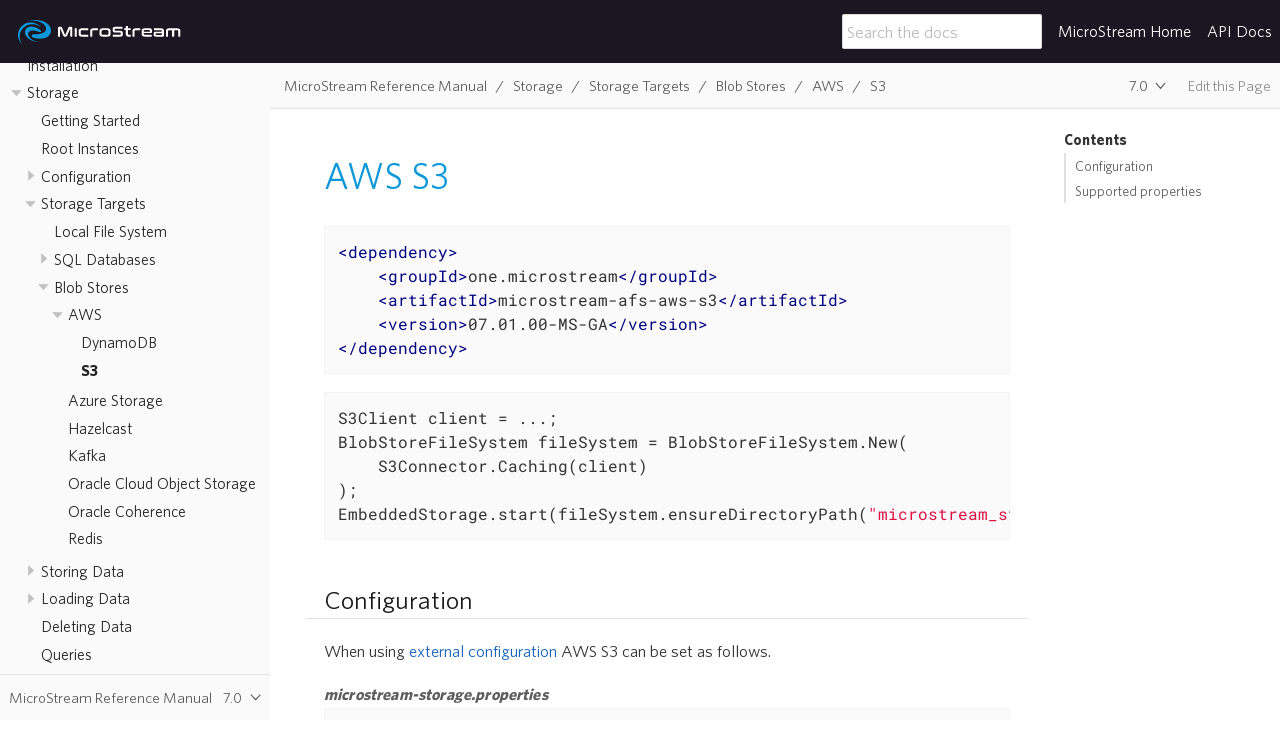

--- FILE ---
content_type: text/html; charset=utf-8
request_url: https://docs.microstream.one/manual/7.0/storage/storage-targets/blob-stores/aws-s3.html
body_size: 12188
content:
<!DOCTYPE html>
<html lang="en">
  <head>
    <meta charset="utf-8">
    <meta name="viewport" content="width=device-width,initial-scale=1">
    <title>AWS S3 :: MicroStream Reference Manual</title>
    <link rel="canonical" href="https://docs.microstream.one/manual/storage/storage-targets/blob-stores/aws-s3.html">
    <link rel="prev" href="aws-dynamodb.html">
    <link rel="next" href="azure-storage.html">
    <meta name="generator" content="Antora 3.0.0">
    <link rel="stylesheet" href="../../../../../_/css/site.css">
  <link rel="icon" type="image/png" sizes="32x32" href="https://www.microstream.one/favicon-32x32.png">
  <link rel="icon" type="image/png" sizes="16x16" href="https://www.microstream.one/favicon-16x16.png">
  <link rel="stylesheet" href="../../../../../_/css/site-extra.css">  </head>
  <body class="article">
<header class="header">
  <nav class="navbar">
    <div class="navbar-brand">
      <a class="navbar-item logo" title="MicroStream" href="https://docs.microstream.one">
      	<svg id="logo" width="163px" height="24px" viewBox="0 0 163 24" version="1.1" xmlns="http://www.w3.org/2000/svg" xmlns:xlink="http://www.w3.org/1999/xlink">
            <g stroke="none" stroke-width="1" fill="none" fill-rule="evenodd">
                <path fill="#0d99d9" d="M14.8961936,14.4016821 C15.3024975,14.2757764 15.8357461,14.293706 15.9517752,14.2992841 C36.1497297,15.2240536 29.2320515,-2.23341004 9.44242242,1.03057585 C37.8893573,-5.76195729 41.0763164,23.4513539 16.2549871,17.9927838 C12.7094294,17.1285766 13.8414205,15.1200618 14.1171411,14.8686488 C14.1171411,14.8686488 14.4005432,14.5546815 14.8961936,14.4016821 Z M20.7174575,8.9235886 C20.7170532,8.9235886 20.7170532,8.92319017 20.7166489,8.9223933 C20.7126061,8.92040112 20.7089676,8.91880738 20.705329,8.91641676 C20.646708,8.88254972 20.6099183,8.86103419 20.6034498,8.85824514 C20.6030455,8.85744827 20.6018327,8.85904201 20.6014284,8.85904201 C4.52149565,-0.316933953 0.171011504,20.8240684 21.6335617,22.3512728 C7.419797,20.3132737 6.17622398,7.27525979 18.9612542,11.2349146 L20.7744613,11.8752008 C21.3271155,12.0517079 21.6711599,12.0927468 21.8082117,12.1035045 C22.3491417,12.1449419 22.8965402,12.0098721 23.0542104,11.5819521 C23.4241289,10.5810814 21.2454505,9.23357164 20.7174575,8.9235886 Z M4.02341959,24 C3.86413228,23.7254777 3.66562956,23.4513539 3.465914,23.1373865 C2.86838445,22.1946875 2.47016617,21.2906367 2.15118726,20.1531026 C1.67292105,18.5816719 1.55365771,16.6970706 1.79218439,15.0084998 C2.2312352,11.8285839 3.66562956,9.51167981 5.81681683,7.47009489 C7.8083125,5.50660337 11.2350111,4.2495385 14.1434195,4.21049179 C16.9721843,4.17144508 19.6816857,5.07430056 21.8724926,6.68477797 C22.1510433,6.88120681 22.471235,7.15572906 22.7097617,7.31350963 C22.5900941,6.88120681 21.4746786,5.89946105 21.11608,5.58509522 C20.5969813,5.11414413 19.840973,4.52525605 19.2026109,4.17144508 C17.3303786,3.11160591 15.3384786,2.5223194 13.306959,2.44422599 L11.8725646,2.44422599 C9.84023642,2.56176454 7.84833647,3.15105106 6.09536748,4.21049179 C2.39011823,6.48755226 0.158478746,10.2193018 0,14.4204086 L0,15.3619123 C0.0396196865,16.1081825 0.119263342,16.9321477 0.318170339,17.7182615 C0.637553526,19.2888954 1.47401405,21.0165129 2.39011823,22.2727809 C2.70828857,22.6652401 3.6256056,23.8039696 4.02341959,24 L4.02341959,24 Z"></path>
                <g class="text" transform="translate(40.000000, 6.000000)" fill="#ffffff">
                    <path d="M118.896546,2.33080948 C119.549054,2.33080948 120.096498,2.38797851 120.540719,2.50419096 C120.983097,2.62040342 121.341608,2.80221968 121.614408,3.04963974 C121.887208,3.29612261 122.078905,3.61476966 122.191343,4.00276931 C122.303781,4.39170616 122.36,4.85843037 122.36,5.40294195 L122.36,10.3082322 C122.36,10.5294107 122.25217,10.64 122.037432,10.64 L120.606154,10.64 C120.391416,10.64 120.284508,10.5294107 120.284508,10.3082322 L120.284508,5.91840042 C120.284508,5.60537655 120.265154,5.34014974 120.225525,5.12365718 C120.187738,4.90716463 120.114008,4.73472034 120.0071,4.60913591 C119.899271,4.48261429 119.748125,4.39170616 119.553663,4.33641152 C119.3592,4.28111689 119.101146,4.25300097 118.7795,4.25300097 L116.207255,4.25300097 L116.207255,10.3082322 C116.207255,10.5294107 116.095739,10.64 115.871785,10.64 L114.439585,10.64 C114.224847,10.64 114.117939,10.5294107 114.117939,10.3082322 L114.117939,4.25300097 L111.634169,4.25300097 C111.321739,4.25300097 111.063685,4.28111689 110.859085,4.33641152 C110.654485,4.39170616 110.491358,4.48261429 110.369704,4.60913591 C110.24805,4.73472034 110.162339,4.90716463 110.113494,5.12365718 C110.065569,5.34014974 110.040685,5.60537655 110.040685,5.91840042 L110.040685,10.3082322 C110.040685,10.5294107 109.932856,10.64 109.71904,10.64 L108.28684,10.64 C108.062886,10.64 107.951369,10.5294107 107.951369,10.3082322 L107.951369,5.40294195 C107.951369,4.85843037 108.009432,4.39170616 108.126478,4.00276931 C108.243523,3.61476966 108.435221,3.29612261 108.703413,3.04963974 C108.971604,2.80221968 109.32735,2.62040342 109.77065,2.50419096 C110.21395,2.38797851 110.766923,2.33080948 111.429569,2.33080948 L118.896546,2.33080948 Z M103.428051,8.97553774 C103.583805,8.97553774 103.693478,8.93804985 103.75707,8.86119968 C103.81974,8.78622391 103.851997,8.6531419 103.851997,8.46101647 L103.851997,7.12832203 L98.5029059,7.12832203 C98.2015356,7.12832203 97.9895627,7.19205144 97.8679087,7.31763587 C97.7462546,7.44415749 97.6854276,7.62784815 97.6854276,7.87058222 L97.6854276,8.18829208 C97.6854276,8.46101647 97.7462546,8.65970228 97.8679087,8.78622391 C97.9895627,8.91274553 98.2015356,8.97553774 98.5029059,8.97553774 L103.428051,8.97553774 Z M102.463113,2.33080948 C103.116543,2.33080948 103.666751,2.38797851 104.115581,2.50419096 C104.563489,2.62040342 104.921078,2.80221968 105.18927,3.04963974 C105.45654,3.29612261 105.648237,3.61476966 105.766205,4.00276931 C105.883251,4.39170616 105.941313,4.85843037 105.941313,5.40294195 L105.941313,9.4291412 C105.941313,9.67187528 105.923802,9.87149828 105.889702,10.027073 C105.856524,10.1845222 105.79754,10.3082322 105.714594,10.3982031 C105.63257,10.4891112 105.521975,10.5528407 105.386497,10.587517 C105.250097,10.6221933 105.074067,10.64 104.860251,10.64 L97.9047735,10.64 C97.4762195,10.64 97.1177088,10.5978261 96.8301628,10.5125412 C96.5426169,10.426319 96.3112899,10.2969858 96.1361819,10.1254787 C95.9610738,9.95490883 95.8366549,9.7318559 95.7638468,9.45913151 C95.690117,9.18734431 95.6541738,8.86401127 95.6541738,8.49100678 L95.6541738,7.76467894 C95.6541738,7.45165507 95.690117,7.1714331 95.7638468,6.92401304 C95.8366549,6.67753017 95.9610738,6.46759799 96.1361819,6.2960909 C96.3112899,6.12458381 96.5426169,5.99618779 96.8301628,5.90996565 C97.1177088,5.8246807 97.4762195,5.78156963 97.9047735,5.78156963 L103.851997,5.78156963 L103.851997,5.49385008 C103.851997,5.2520532 103.827113,5.04493262 103.779189,4.87342553 C103.729421,4.70191844 103.647397,4.56321325 103.530351,4.45730996 C103.413305,4.35140668 103.252943,4.27268211 103.047421,4.22207346 C102.843743,4.17240201 102.580159,4.14709768 102.258513,4.14709768 L96.1500062,4.14709768 C95.9758197,4.14709768 95.887344,4.05618955 95.887344,3.87437329 L95.887344,2.60353387 C95.887344,2.42171761 95.9758197,2.33080948 96.1500062,2.33080948 L102.463113,2.33080948 Z M85.7089562,5.76657447 L91.6276095,5.76657447 C91.7935013,5.76657447 91.8764473,5.68035233 91.8764473,5.50884524 L91.8764473,4.87342553 C91.8764473,4.56040166 91.8128554,4.33828592 91.6856716,4.20707831 C91.5594095,4.07680789 91.3253176,4.01120409 90.9852393,4.01120409 L87.3171857,4.01120409 C86.6840318,4.01120409 86.2563994,4.11429578 86.0379751,4.32141637 C85.8195508,4.52759975 85.7089562,4.87342553 85.7089562,5.35795649 L85.7089562,5.76657447 Z M91.3944392,2.33080948 C91.8902716,2.33080948 92.3022364,2.37392055 92.6284904,2.4592055 C92.9547444,2.54449044 93.2127985,2.68694442 93.4035741,2.88281864 C93.5925065,3.07963005 93.7270633,3.33642209 93.8054011,3.65506914 C93.8828173,3.972779 93.9215254,4.35890425 93.9215254,4.81250771 L93.9215254,6.25016824 C93.9215254,6.57350128 93.854247,6.79842861 93.717847,6.92401304 C93.5805254,7.05053466 93.3713174,7.11332687 93.0893012,7.11332687 L85.7089562,7.11332687 L85.7089562,7.47695939 C85.7089562,7.95118119 85.8195508,8.29419537 86.0379751,8.50693914 C86.2563994,8.71780851 86.6840318,8.82371179 87.3171857,8.82371179 L93.4100255,8.82371179 C93.5860552,8.82371179 93.6736092,8.91461992 93.6736092,9.09643618 L93.6736092,10.3682128 C93.6736092,10.5500291 93.5860552,10.64 93.4100255,10.64 L87.1125858,10.64 C86.4499399,10.64 85.896967,10.5847054 85.4536671,10.4741161 C85.0103671,10.3625896 84.6546212,10.1845222 84.387351,9.93710209 C84.1191591,9.68874483 83.9265402,9.37197217 83.8094943,8.98303532 C83.6924484,8.59409848 83.6343862,8.12831146 83.6343862,7.58286268 L83.6343862,5.40294195 C83.6343862,4.85843037 83.6924484,4.39170616 83.8094943,4.00276931 C83.9265402,3.61476966 84.1191591,3.29612261 84.387351,3.04963974 C84.6546212,2.80221968 85.0103671,2.62040342 85.4536671,2.50419096 C85.896967,2.38797851 86.4499399,2.33080948 87.1125858,2.33080948 L91.3944392,2.33080948 Z M82.0335297,2.33080948 C82.2086378,2.33080948 82.2971134,2.42171761 82.2971134,2.60353387 L82.2971134,3.87437329 C82.2971134,4.05618955 82.2086378,4.14709768 82.0335297,4.14709768 L78.1470518,4.14709768 C77.8355437,4.14709768 77.5774897,4.1752136 77.3719681,4.22957104 C77.1673682,4.28486567 77.0042411,4.376711 76.8825871,4.50229543 C76.7609331,4.62881705 76.6761439,4.80032414 76.627298,5.0168167 C76.578452,5.23424645 76.5535682,5.49947327 76.5535682,5.81155994 L76.5535682,10.3082322 C76.5535682,10.5294107 76.4466601,10.64 76.232844,10.64 L74.8006441,10.64 C74.5757685,10.64 74.4642523,10.5294107 74.4642523,10.3082322 L74.4642523,5.40294195 C74.4642523,4.85843037 74.5223144,4.39170616 74.640282,4.00276931 C74.7573279,3.61476966 74.9490252,3.29612261 75.2162954,3.04963974 C75.4844873,2.80221968 75.8402332,2.62040342 76.2835331,2.50419096 C76.7268331,2.38797851 77.279806,2.33080948 77.9424518,2.33080948 L82.0335297,2.33080948 Z M67.8368721,2.33080948 L67.8368721,0.332705012 C67.8368721,0.110589272 67.9437802,-2.66453526e-15 68.158518,-2.66453526e-15 L69.6045421,-2.66453526e-15 C69.8192799,-2.66453526e-15 69.9271097,0.110589272 69.9271097,0.332705012 L69.9271097,2.33080948 L72.4836877,2.33080948 C72.6597174,2.33080948 72.7472714,2.42171761 72.7472714,2.60353387 L72.7472714,3.84438298 C72.7472714,4.02619924 72.6597174,4.11710737 72.4836877,4.11710737 L69.9271097,4.11710737 L69.9271097,7.62784815 C69.9271097,8.05239848 70.009134,8.36261076 70.1750258,8.55942218 C70.3409177,8.75623359 70.6671717,8.8546393 71.1547095,8.8546393 L72.5712417,8.8546393 C72.7472714,8.8546393 72.8348255,8.94461024 72.8348255,9.12736369 L72.8348255,10.3682128 C72.8348255,10.5500291 72.7472714,10.64 72.5712417,10.64 L70.8035717,10.64 C70.2192637,10.64 69.736334,10.5847054 69.3566259,10.4741161 C68.9769179,10.3625896 68.6727828,10.1863965 68.443299,9.94366247 C68.2147369,9.70186559 68.056218,9.38884172 67.968664,9.00552805 C67.8801883,8.62221439 67.8368721,8.16298776 67.8368721,7.62784815 L67.8368721,4.11710737 L66.4489101,4.11710737 C66.2728804,4.11710737 66.186248,4.02619924 66.186248,3.84438298 L66.186248,2.60353387 C66.186248,2.42171761 66.2728804,2.33080948 66.4489101,2.33080948 L67.8368721,2.33080948 Z M64.187251,0.838791509 C64.3853996,0.838791509 64.4840131,0.940946005 64.4840131,1.14712939 L64.4840131,2.47794944 C64.4840131,2.68225843 64.3853996,2.78535013 64.187251,2.78535013 L57.4142546,2.78535013 C57.1534357,2.78535013 56.9691114,2.85563992 56.86036,2.9952823 C56.7525303,3.13492469 56.6990763,3.32705012 56.6990763,3.5697842 L56.6990763,4.04494319 C56.6990763,4.56883643 56.9322465,4.83031445 57.4013519,4.83031445 L62.4702701,4.83031445 C63.25457,4.83031445 63.8444078,5.03743504 64.2416266,5.45261341 C64.6379239,5.86872897 64.8360725,6.46291201 64.8360725,7.2379741 L64.8360725,8.35886197 C64.8360725,9.03926715 64.642532,9.59033912 64.2545293,10.0102035 C63.8665267,10.4300678 63.2637862,10.64 62.4435431,10.64 L54.9544468,10.64 C54.7470819,10.64 54.6429387,10.5378455 54.6429387,10.3325993 L54.6429387,9.00177927 C54.6429387,8.79653307 54.7470819,8.69437858 54.9544468,8.69437858 L62.0509323,8.69437858 C62.3126728,8.69437858 62.4969971,8.62408879 62.6057485,8.4844464 C62.7135782,8.34480402 62.7679538,8.15267859 62.7679538,7.90994451 L62.7679538,7.33637981 C62.7679538,6.81342376 62.533862,6.55194574 62.0647566,6.55194574 L56.9958384,6.55194574 C56.2115385,6.55194574 55.6207791,6.34388796 55.2244819,5.92870959 C54.8281846,5.51353123 54.630036,4.91841099 54.630036,4.14428609 L54.630036,3.12086673 C54.630036,2.43952435 54.8235765,1.88938959 55.2115792,1.46952524 C55.5986602,1.04966088 56.2023223,0.838791509 57.0225654,0.838791509 L64.187251,0.838791509 Z M43.604678,7.204235 C43.604678,7.52756804 43.6295618,7.79466925 43.6774861,8.00741302 C43.726332,8.21828239 43.8120428,8.38697789 43.9336969,8.51349952 C44.0553509,8.64002114 44.2184779,8.73092927 44.4230779,8.78622391 C44.6276779,8.84151854 44.8857319,8.86963446 45.19724,8.86963446 L48.9233557,8.86963446 C49.2450016,8.86963446 49.5085853,8.84151854 49.7122637,8.78622391 C49.9177853,8.73092927 50.0809123,8.64002114 50.2016447,8.51349952 C50.3242204,8.38697789 50.4099312,8.21828239 50.4578555,8.00741302 C50.5067014,7.79466925 50.5315852,7.52756804 50.5315852,7.204235 L50.5315852,5.76657447 C50.5315852,5.4535506 50.5067014,5.19113538 50.4578555,4.97932881 C50.4099312,4.76752224 50.3242204,4.59507795 50.2016447,4.46480754 C50.0809123,4.33359993 49.9177853,4.2426918 49.7122637,4.19208315 C49.5085853,4.1414745 49.2450016,4.11710737 48.9233557,4.11710737 L45.19724,4.11710737 C44.8857319,4.11710737 44.6276779,4.1414745 44.4230779,4.19208315 C44.2184779,4.2426918 44.0553509,4.33359993 43.9336969,4.46480754 C43.8120428,4.59507795 43.726332,4.76752224 43.6774861,4.97932881 C43.6295618,5.19113538 43.604678,5.4535506 43.604678,5.76657447 L43.604678,7.204235 Z M49.1279557,2.33080948 C49.7804637,2.33080948 50.3315933,2.38797851 50.7795014,2.50419096 C51.2274094,2.62040342 51.5859202,2.80221968 51.854112,3.04963974 C52.1213823,3.29612261 52.3140012,3.61476966 52.4301255,4.00276931 C52.548093,4.39170616 52.6061552,4.85843037 52.6061552,5.40294195 L52.6061552,7.58286268 C52.6061552,8.12831146 52.548093,8.59409848 52.4301255,8.98303532 C52.3140012,9.37197217 52.1213823,9.68874483 51.854112,9.93710209 C51.5859202,10.1845222 51.2274094,10.3625896 50.7795014,10.4741161 C50.3315933,10.5847054 49.7804637,10.64 49.1279557,10.64 L44.9935616,10.64 C44.3299941,10.64 43.7779428,10.5847054 43.3337213,10.4741161 C42.8904213,10.3625896 42.5355971,10.1845222 42.2674052,9.93710209 C41.9992134,9.68874483 41.8075161,9.37197217 41.6904702,8.98303532 C41.5734242,8.59409848 41.5153621,8.12831146 41.5153621,7.58286268 L41.5153621,5.40294195 C41.5153621,4.85843037 41.5734242,4.39170616 41.6904702,4.00276931 C41.8075161,3.61476966 41.9992134,3.29612261 42.2674052,3.04963974 C42.5355971,2.80221968 42.8904213,2.62040342 43.3337213,2.50419096 C43.7779428,2.38797851 44.3299941,2.33080948 44.9935616,2.33080948 L49.1279557,2.33080948 Z M39.7246515,2.33080948 C39.898838,2.33080948 39.9882352,2.42171761 39.9882352,2.60353387 L39.9882352,3.87437329 C39.9882352,4.05618955 39.898838,4.14709768 39.7246515,4.14709768 L35.837252,4.14709768 C35.5257439,4.14709768 35.2676899,4.1752136 35.0621683,4.22957104 C34.85849,4.28486567 34.695363,4.376711 34.5737089,4.50229543 C34.4511333,4.62881705 34.3663441,4.80032414 34.3174982,5.0168167 C34.2686522,5.23424645 34.2446901,5.49947327 34.2446901,5.81155994 L34.2446901,10.3082322 C34.2446901,10.5294107 34.137782,10.64 33.9239658,10.64 L32.4908443,10.64 C32.2668903,10.64 32.1553741,10.5294107 32.1553741,10.3082322 L32.1553741,5.40294195 C32.1553741,4.85843037 32.2134363,4.39170616 32.3304822,4.00276931 C32.4475281,3.61476966 32.640147,3.29612261 32.9074173,3.04963974 C33.1756091,2.80221968 33.531355,2.62040342 33.974655,2.50419096 C34.4179549,2.38797851 34.9709278,2.33080948 35.632652,2.33080948 L39.7246515,2.33080948 Z M30.0577636,2.33080948 C30.2328717,2.33080948 30.3204257,2.42171761 30.3204257,2.60353387 L30.3204257,3.87437329 C30.3204257,4.05618955 30.2328717,4.14709768 30.0577636,4.14709768 L24.3879481,4.14709768 C24.0663022,4.14709768 23.8027185,4.1752136 23.5990401,4.22957104 C23.3944401,4.28486567 23.2331564,4.376711 23.1161104,4.50229543 C22.9990645,4.62881705 22.9170402,4.80032414 22.8681943,5.0168167 C22.8193483,5.23424645 22.7953862,5.49947327 22.7953862,5.81155994 L22.7953862,7.15924954 C22.7953862,7.48164538 22.8193483,7.74968378 22.8681943,7.96149035 C22.9170402,8.17329693 22.9990645,8.34292962 23.1161104,8.46851405 C23.2331564,8.59409848 23.3944401,8.68500661 23.5990401,8.74030124 C23.8027185,8.79653307 24.0663022,8.82371179 24.3879481,8.82371179 L30.0577636,8.82371179 C30.2328717,8.82371179 30.3204257,8.91461992 30.3204257,9.09643618 L30.3204257,10.3682128 C30.3204257,10.5500291 30.2328717,10.64 30.0577636,10.64 L24.1833481,10.64 C23.5207023,10.64 22.9677294,10.5847054 22.5244294,10.4741161 C22.0811295,10.3625896 21.7253836,10.1845222 21.4581134,9.93710209 C21.1899215,9.68874483 20.9982242,9.37197217 20.8811783,8.98303532 C20.7641324,8.59409848 20.7051486,8.12831146 20.7051486,7.58286268 L20.7051486,5.40294195 C20.7051486,4.85843037 20.7641324,4.39170616 20.8811783,4.00276931 C20.9982242,3.61476966 21.1899215,3.29612261 21.4581134,3.04963974 C21.7253836,2.80221968 22.0811295,2.62040342 22.5244294,2.50419096 C22.9677294,2.38797851 23.5207023,2.33080948 24.1833481,2.33080948 L30.0577636,2.33080948 Z M18.3891138,2.33080948 C18.6038516,2.33080948 18.7107597,2.44608474 18.7107597,2.67850965 L18.7107597,10.3082322 C18.7107597,10.5294107 18.6038516,10.64 18.3891138,10.64 L16.956914,10.64 C16.7421762,10.64 16.6352681,10.5294107 16.6352681,10.3082322 L16.6352681,2.67850965 C16.6352681,2.44608474 16.7421762,2.33080948 16.956914,2.33080948 L18.3891138,2.33080948 Z M2.67638883,0.838791509 C2.87453746,0.838791509 3.04595906,0.852849467 3.18973201,0.881902581 C3.33350496,0.9090813 3.46068873,0.962501541 3.56851845,1.0421633 C3.67634816,1.12182507 3.77311842,1.22866555 3.85882922,1.36455915 C3.94454002,1.49857835 4.03209406,1.67945741 4.12241297,1.90344755 L6.93520178,8.62408879 C6.9702234,8.70843654 7.03381528,8.74967321 7.12413419,8.74967321 L7.28541795,8.74967321 C7.37573686,8.74967321 7.43932874,8.70843654 7.47435036,8.62408879 L10.2871392,1.90344755 C10.3765365,1.67945741 10.4650121,1.49857835 10.5507229,1.36455915 C10.6364337,1.22866555 10.733204,1.12182507 10.8410337,1.0421633 C10.9488634,0.962501541 11.0723607,0.9090813 11.2124472,0.881902581 C11.3525336,0.852849467 11.5211904,0.838791509 11.719339,0.838791509 L13.1662847,0.838791509 C13.6344685,0.838791509 13.949663,0.948443583 14.1118684,1.16868493 C14.2740738,1.38705188 14.3551765,1.76286796 14.3551765,2.29519598 L14.3551765,10.3325993 C14.3551765,10.5378455 14.2519549,10.64 14.04459,10.64 L12.6667659,10.64 C12.4676956,10.64 12.3681605,10.5378455 12.3681605,10.3325993 L12.3681605,3.02339822 C12.3681605,2.9296785 12.3322173,2.88281864 12.2594092,2.88281864 L12.1386768,2.88281864 C12.0483579,2.88281864 11.9902957,2.92124372 11.9635687,2.9952823 L9.23188256,9.26888047 C9.12405284,9.52098652 9.01437989,9.73279309 8.90102044,9.90523738 C8.78858262,10.0786189 8.66692858,10.2201356 8.53605833,10.3325993 C8.40518808,10.445063 8.25772864,10.5237875 8.08999352,10.5706474 C7.92318003,10.6175073 7.72687465,10.64 7.50199901,10.64 L6.85409909,10.64 C6.62830182,10.64 6.43199644,10.6175073 6.26518295,10.5706474 C6.09836946,10.5237875 5.9499884,10.445063 5.81911815,10.3325993 C5.68916952,10.2201356 5.56659386,10.0786189 5.45415603,9.90523738 C5.34171821,9.73279309 5.23112363,9.52098652 5.12237229,9.26888047 L2.39252941,2.9952823 C2.36488077,2.92124372 2.30681861,2.88281864 2.21649971,2.88281864 L2.09484567,2.88281864 C2.02295919,2.88281864 1.98701595,2.9296785 1.98701595,3.02339822 L1.98701595,10.3325993 C1.98701595,10.5378455 1.88748083,10.64 1.68933221,10.64 L0.310586445,10.64 C0.103221608,10.64 -4.17443857e-14,10.5378455 -4.17443857e-14,10.3325993 L-4.17443857e-14,2.29519598 C-4.17443857e-14,1.76286796 0.081102692,1.38705188 0.243308076,1.16868493 C0.40551346,0.948443583 0.72531612,0.838791509 1.20271606,0.838791509 L2.67638883,0.838791509 L2.67638883,0.838791509 Z" id="Fill-2-Copy"></path>
                </g>
            </g>
        </svg>
      </a>
      <div class="navbar-item search hide-for-print">
        <div id="search-field" class="field">
          <input id="search-input" type="text" placeholder="Search the docs">
        </div>
      </div>
      <button class="navbar-burger" data-target="topbar-nav">
        <span></span>
        <span></span>
        <span></span>
      </button>
    </div>
    <div id="topbar-nav" class="navbar-menu">
      <div class="navbar-end">
        <a class="navbar-item" href="https://microstream.one/">MicroStream Home</a>
        <a class="navbar-item" href="https://docs.microstream.one/api/">API Docs</a>
      </div>
    </div>
  </nav>
</header>
<div class="body">
<div class="nav-container" data-component="manual" data-version="7.0">
  <aside class="nav">
    <div class="panels">
<div class="nav-panel-menu is-active" data-panel="menu">
  <nav class="nav-menu">
    <button class="nav-menu-toggle" aria-label="Toggle expand/collapse all" style="display: none"></button>
    <h3 class="title"><a href="../../../intro/welcome.html">MicroStream Reference Manual</a></h3>
<ul class="nav-list">
  <li class="nav-item" data-depth="0">
<ul class="nav-list">
  <li class="nav-item" data-depth="1">
    <a class="nav-link" href="../../../intro/welcome.html">Welcome</a>
  </li>
  <li class="nav-item" data-depth="1">
    <a class="nav-link" href="../../../intro/system-requirements.html">System Requirements</a>
  </li>
  <li class="nav-item" data-depth="1">
    <a class="nav-link" href="../../../intro/changelog.html">Changelog</a>
  </li>
  <li class="nav-item" data-depth="1">
    <a class="nav-link" href="../../../intro/installation.html">Installation</a>
  </li>
  <li class="nav-item" data-depth="1">
    <button class="nav-item-toggle"></button>
    <a class="nav-link" href="../../index.html">Storage</a>
<ul class="nav-list">
  <li class="nav-item" data-depth="2">
    <a class="nav-link" href="../../getting-started.html">Getting Started</a>
  </li>
  <li class="nav-item" data-depth="2">
    <a class="nav-link" href="../../root-instances.html">Root Instances</a>
  </li>
  <li class="nav-item" data-depth="2">
    <button class="nav-item-toggle"></button>
    <a class="nav-link" href="../../configuration/index.html">Configuration</a>
<ul class="nav-list">
  <li class="nav-item" data-depth="3">
    <a class="nav-link" href="../../configuration/properties.html">Properties</a>
  </li>
  <li class="nav-item" data-depth="3">
    <a class="nav-link" href="../../configuration/storage-files-and-directories.html">Storage Files and Directories</a>
  </li>
  <li class="nav-item" data-depth="3">
    <a class="nav-link" href="../../configuration/using-channels.html">Using Channels</a>
  </li>
  <li class="nav-item" data-depth="3">
    <a class="nav-link" href="../../configuration/housekeeping.html">Houskeeping</a>
  </li>
  <li class="nav-item" data-depth="3">
    <button class="nav-item-toggle"></button>
    <span class="nav-text">Backup</span>
<ul class="nav-list">
  <li class="nav-item" data-depth="4">
    <a class="nav-link" href="../../configuration/backup/continuous-backup.html">Continous Backup</a>
  </li>
  <li class="nav-item" data-depth="4">
    <a class="nav-link" href="../../configuration/backup/full-backup.html">Full Backup</a>
  </li>
</ul>
  </li>
  <li class="nav-item" data-depth="3">
    <a class="nav-link" href="../../configuration/lock-file.html">Lock File</a>
  </li>
</ul>
  </li>
  <li class="nav-item" data-depth="2">
    <button class="nav-item-toggle"></button>
    <a class="nav-link" href="../index.html">Storage Targets</a>
<ul class="nav-list">
  <li class="nav-item" data-depth="3">
    <a class="nav-link" href="../local-file-system.html">Local File System</a>
  </li>
  <li class="nav-item" data-depth="3">
    <button class="nav-item-toggle"></button>
    <span class="nav-text">SQL Databases</span>
<ul class="nav-list">
  <li class="nav-item" data-depth="4">
    <a class="nav-link" href="../sql-databases/mariadb.html">MariaDB</a>
  </li>
  <li class="nav-item" data-depth="4">
    <a class="nav-link" href="../sql-databases/oracle.html">Oracle</a>
  </li>
  <li class="nav-item" data-depth="4">
    <a class="nav-link" href="../sql-databases/postgresql.html">Postgres</a>
  </li>
  <li class="nav-item" data-depth="4">
    <a class="nav-link" href="../sql-databases/sqlite.html">Sqlite</a>
  </li>
</ul>
  </li>
  <li class="nav-item" data-depth="3">
    <button class="nav-item-toggle"></button>
    <span class="nav-text">Blob Stores</span>
<ul class="nav-list">
  <li class="nav-item" data-depth="4">
    <button class="nav-item-toggle"></button>
    <span class="nav-text">AWS</span>
<ul class="nav-list">
  <li class="nav-item" data-depth="5">
    <a class="nav-link" href="aws-dynamodb.html">DynamoDB</a>
  </li>
  <li class="nav-item is-current-page" data-depth="5">
    <a class="nav-link" href="aws-s3.html">S3</a>
  </li>
</ul>
  </li>
  <li class="nav-item" data-depth="4">
    <a class="nav-link" href="azure-storage.html">Azure Storage</a>
  </li>
  <li class="nav-item" data-depth="4">
    <a class="nav-link" href="hazelcast.html">Hazelcast</a>
  </li>
  <li class="nav-item" data-depth="4">
    <a class="nav-link" href="kafka.html">Kafka</a>
  </li>
  <li class="nav-item" data-depth="4">
    <a class="nav-link" href="oracle-cloud-object-storage.html">Oracle Cloud Object Storage</a>
  </li>
  <li class="nav-item" data-depth="4">
    <a class="nav-link" href="oracle-coherence.html">Oracle Coherence</a>
  </li>
  <li class="nav-item" data-depth="4">
    <a class="nav-link" href="redis.html">Redis</a>
  </li>
</ul>
  </li>
</ul>
  </li>
  <li class="nav-item" data-depth="2">
    <button class="nav-item-toggle"></button>
    <a class="nav-link" href="../../storing-data/index.html">Storing Data</a>
<ul class="nav-list">
  <li class="nav-item" data-depth="3">
    <a class="nav-link" href="../../storing-data/transactions.html">Convenience Methods and Explicit Storing (Transactions)</a>
  </li>
  <li class="nav-item" data-depth="3">
    <a class="nav-link" href="../../storing-data/lazy-eager-full.html">Lazy and Eager Storing</a>
  </li>
  <li class="nav-item" data-depth="3">
    <a class="nav-link" href="../../storing-data/transient-fields.html">Transient Fields</a>
  </li>
  <li class="nav-item" data-depth="3">
    <a class="nav-link" href="../../storing-data/best-practice.html">Best Practice</a>
  </li>
  <li class="nav-item" data-depth="3">
    <a class="nav-link" href="../../storing-data/deep-copy.html">Deep Copy Utility</a>
  </li>
</ul>
  </li>
  <li class="nav-item" data-depth="2">
    <button class="nav-item-toggle"></button>
    <a class="nav-link" href="../../loading-data/index.html">Loading Data</a>
<ul class="nav-list">
  <li class="nav-item" data-depth="3">
    <a class="nav-link" href="../../loading-data/lazy-loading/index.html">Lazy Loading</a>
  </li>
  <li class="nav-item" data-depth="3">
    <a class="nav-link" href="../../loading-data/lazy-loading/touched-timestamp-null-safe-variant.html">Touched Timestamp, Null-Safe Variant</a>
  </li>
  <li class="nav-item" data-depth="3">
    <a class="nav-link" href="../../loading-data/lazy-loading/clearing-lazy-references.html">Clearing Lazy References</a>
  </li>
</ul>
  </li>
  <li class="nav-item" data-depth="2">
    <a class="nav-link" href="../../deleting-data.html">Deleting Data</a>
  </li>
  <li class="nav-item" data-depth="2">
    <a class="nav-link" href="../../queries.html">Queries</a>
  </li>
  <li class="nav-item" data-depth="2">
    <a class="nav-link" href="../../application-life-cycle.html">Application Life-Cycle</a>
  </li>
  <li class="nav-item" data-depth="2">
    <button class="nav-item-toggle"></button>
    <a class="nav-link" href="../../legacy-type-mapping/index.html">Legacy Type Mapping</a>
<ul class="nav-list">
  <li class="nav-item" data-depth="3">
    <a class="nav-link" href="../../legacy-type-mapping/user-interaction.html">User Interaction</a>
  </li>
</ul>
  </li>
  <li class="nav-item" data-depth="2">
    <a class="nav-link" href="../../import-export.html">Import / Export</a>
  </li>
  <li class="nav-item" data-depth="2">
    <a class="nav-link" href="../../housekeeping.html">Housekeeping</a>
  </li>
  <li class="nav-item" data-depth="2">
    <button class="nav-item-toggle"></button>
    <span class="nav-text">Customizing</span>
<ul class="nav-list">
  <li class="nav-item" data-depth="3">
    <a class="nav-link" href="../../customizing/custom-type-handler.html">Custom Type Handler</a>
  </li>
  <li class="nav-item" data-depth="3">
    <a class="nav-link" href="../../customizing/custom-legacy-type-handler.html">Custom Legacy Type Handler</a>
  </li>
  <li class="nav-item" data-depth="3">
    <a class="nav-link" href="../../customizing/custom-class-loader.html">Custom Class Loader</a>
  </li>
  <li class="nav-item" data-depth="3">
    <a class="nav-link" href="../../customizing/custom-storing-behavior.html">Custom Storing Behavior</a>
  </li>
  <li class="nav-item" data-depth="3">
    <a class="nav-link" href="../../customizing/optional-storage-manager-reference-in-entities.html">Optional Storage Manager Reference in Entities</a>
  </li>
</ul>
  </li>
  <li class="nav-item" data-depth="2">
    <button class="nav-item-toggle"></button>
    <a class="nav-link" href="../../rest-interface/index.html">REST Interface</a>
<ul class="nav-list">
  <li class="nav-item" data-depth="3">
    <a class="nav-link" href="../../rest-interface/setup.html">Setup</a>
  </li>
  <li class="nav-item" data-depth="3">
    <a class="nav-link" href="../../rest-interface/rest-api.html">REST API</a>
  </li>
  <li class="nav-item" data-depth="3">
    <a class="nav-link" href="../../rest-interface/client-gui.html">Client GUI</a>
  </li>
</ul>
  </li>
  <li class="nav-item" data-depth="2">
    <button class="nav-item-toggle"></button>
    <span class="nav-text">FAQ</span>
<ul class="nav-list">
  <li class="nav-item" data-depth="3">
    <a class="nav-link" href="../../faq/data-model.html">Data Model</a>
  </li>
  <li class="nav-item" data-depth="3">
    <a class="nav-link" href="../../faq/data-management.html">Data Management</a>
  </li>
  <li class="nav-item" data-depth="3">
    <a class="nav-link" href="../../faq/file-storage.html">File Storage</a>
  </li>
  <li class="nav-item" data-depth="3">
    <a class="nav-link" href="../../faq/java-features.html">Java Features</a>
  </li>
  <li class="nav-item" data-depth="3">
    <a class="nav-link" href="../../faq/miscellaneous.html">Miscellaneous</a>
  </li>
</ul>
  </li>
  <li class="nav-item" data-depth="2">
    <button class="nav-item-toggle"></button>
    <span class="nav-text">Addendum</span>
<ul class="nav-list">
  <li class="nav-item" data-depth="3">
    <a class="nav-link" href="../../addendum/supported-java-features.html">Supported Java Features</a>
  </li>
  <li class="nav-item" data-depth="3">
    <a class="nav-link" href="../../addendum/specialized-type-handlers.html">Specialized Type Handlers</a>
  </li>
  <li class="nav-item" data-depth="3">
    <a class="nav-link" href="../../addendum/examples-and-demo-projects.html">Examples and Demo Projects</a>
  </li>
</ul>
  </li>
</ul>
  </li>
  <li class="nav-item" data-depth="1">
    <a class="nav-link" href="../../../serializer/index.html">Serializer</a>
  </li>
  <li class="nav-item" data-depth="1">
    <button class="nav-item-toggle"></button>
    <a class="nav-link" href="../../../cache/index.html">Cache</a>
<ul class="nav-list">
  <li class="nav-item" data-depth="2">
    <a class="nav-link" href="../../../cache/getting-started.html">Getting Started</a>
  </li>
  <li class="nav-item" data-depth="2">
    <button class="nav-item-toggle"></button>
    <a class="nav-link" href="../../../cache/configuration/index.html">Configuration</a>
<ul class="nav-list">
  <li class="nav-item" data-depth="3">
    <a class="nav-link" href="../../../cache/configuration/properties.html">Properties</a>
  </li>
  <li class="nav-item" data-depth="3">
    <a class="nav-link" href="../../../cache/configuration/storage.html">Storage</a>
  </li>
</ul>
  </li>
  <li class="nav-item" data-depth="2">
    <button class="nav-item-toggle"></button>
    <span class="nav-text">Use Cases</span>
<ul class="nav-list">
  <li class="nav-item" data-depth="3">
    <a class="nav-link" href="../../../cache/use-cases/hibernate-second-level-cache.html">Hibernate Second Level Cache</a>
  </li>
  <li class="nav-item" data-depth="3">
    <a class="nav-link" href="../../../cache/use-cases/spring-cache.html">Spring Cache</a>
  </li>
</ul>
  </li>
</ul>
  </li>
  <li class="nav-item" data-depth="1">
    <a class="nav-link" href="../../../communication/index.html">Communication</a>
  </li>
  <li class="nav-item" data-depth="1">
    <button class="nav-item-toggle"></button>
    <span class="nav-text">Miscellaneous</span>
<ul class="nav-list">
  <li class="nav-item" data-depth="2">
    <a class="nav-link" href="../../../misc/logging/index.html">Logging</a>
  </li>
  <li class="nav-item" data-depth="2">
    <button class="nav-item-toggle"></button>
    <a class="nav-link" href="../../../misc/integrations/index.html">Integrations</a>
<ul class="nav-list">
  <li class="nav-item" data-depth="3">
    <a class="nav-link" href="../../../misc/integrations/helidon.html">Helidon</a>
  </li>
  <li class="nav-item" data-depth="3">
    <a class="nav-link" href="../../../misc/integrations/spring-boot.html">Spring-Boot</a>
  </li>
  <li class="nav-item" data-depth="3">
    <a class="nav-link" href="../../../misc/integrations/cdi.html">CDI</a>
  </li>
</ul>
  </li>
  <li class="nav-item" data-depth="2">
    <button class="nav-item-toggle"></button>
    <a class="nav-link" href="../../../misc/layered-entities/index.html">Layered Entities</a>
<ul class="nav-list">
  <li class="nav-item" data-depth="3">
    <a class="nav-link" href="../../../misc/layered-entities/configuration.html">Configuration</a>
  </li>
  <li class="nav-item" data-depth="3">
    <a class="nav-link" href="../../../misc/layered-entities/defining-entities.html">Defining Entities</a>
  </li>
  <li class="nav-item" data-depth="3">
    <a class="nav-link" href="../../../misc/layered-entities/creating-entities.html">Creating Entities</a>
  </li>
  <li class="nav-item" data-depth="3">
    <a class="nav-link" href="../../../misc/layered-entities/updating-entities.html">Updating Entities</a>
  </li>
  <li class="nav-item" data-depth="3">
    <a class="nav-link" href="../../../misc/layered-entities/versioning.html">Versioning</a>
  </li>
  <li class="nav-item" data-depth="3">
    <a class="nav-link" href="../../../misc/layered-entities/logging.html">Logging</a>
  </li>
  <li class="nav-item" data-depth="3">
    <a class="nav-link" href="../../../misc/layered-entities/multiple-layers.html">Multiple Layers</a>
  </li>
</ul>
  </li>
  <li class="nav-item" data-depth="2">
    <button class="nav-item-toggle"></button>
    <a class="nav-link" href="../../../misc/wrapping/index.html">Wrapping</a>
<ul class="nav-list">
  <li class="nav-item" data-depth="3">
    <a class="nav-link" href="../../../misc/wrapping/configuration.html">Configuration</a>
  </li>
  <li class="nav-item" data-depth="3">
    <a class="nav-link" href="../../../misc/wrapping/usage.html">Usage</a>
  </li>
</ul>
  </li>
</ul>
  </li>
</ul>
  </li>
</ul>
  </nav>
</div>
<div class="nav-panel-explore" data-panel="explore">
  <div class="context">
    <span class="title">MicroStream Reference Manual</span>
    <span class="version">7.0</span>
  </div>
  <ul class="components">
    <li class="component is-current">
      <div class="title"><a href="../../../../intro/welcome.html">MicroStream Reference Manual</a></div>
      <ul class="versions">
        <li class="version is-latest">
          <a href="../../../../intro/welcome.html">8.0</a>
        </li>
        <li class="version is-current">
          <a href="../../../intro/welcome.html">7.0</a>
        </li>
        <li class="version">
          <a href="../../../../6.0/intro/welcome.html">6.0</a>
        </li>
        <li class="version">
          <a href="../../../../5.0/intro/welcome.html">5.0</a>
        </li>
      </ul>
    </li>
  </ul>
</div>
    </div>
  </aside>
</div>
<main class="article">
<div class="toolbar" role="navigation">
<button class="nav-toggle"></button>
<nav class="breadcrumbs" aria-label="breadcrumbs">
  <ul>
    <li><a href="../../../intro/welcome.html">MicroStream Reference Manual</a></li>
    <li><a href="../../index.html">Storage</a></li>
    <li><a href="../index.html">Storage Targets</a></li>
    <li>Blob Stores</li>
    <li>AWS</li>
    <li><a href="aws-s3.html">S3</a></li>
  </ul>
</nav>
<div class="page-versions">
  <button class="version-menu-toggle" title="Show other versions of page">7.0</button>
  <div class="version-menu">
    <a class="version" href="../../../../storage/storage-targets/blob-stores/aws-s3.html">8.0</a>
    <a class="version is-current" href="aws-s3.html">7.0</a>
    <a class="version" href="../../../../6.0/storage/storage-targets/blob-stores/aws-s3.html">6.0</a>
    <a class="version" href="../../../../5.0/storage/storage-targets/blob-stores/aws-s3.html">5.0</a>
  </div>
</div>
<div class="edit-this-page"><a href="https://github.com/microstream-one/microstream/edit/release/7x/docs/modules/storage/pages/storage-targets/blob-stores/aws-s3.adoc">Edit this Page</a></div>
</div>
  <div class="content">
<aside class="toc sidebar" data-title="Contents" data-levels="2">
  <div class="toc-menu"></div>
</aside>
<article class="doc">
<h1 class="page">AWS S3</h1>
<div id="preamble">
<div class="sectionbody">
<div class="listingblock">
<div class="content">
<pre class="highlightjs highlight"><code class="language-xml hljs" data-lang="xml">&lt;dependency&gt;
	&lt;groupId&gt;one.microstream&lt;/groupId&gt;
	&lt;artifactId&gt;microstream-afs-aws-s3&lt;/artifactId&gt;
	&lt;version&gt;07.01.00-MS-GA&lt;/version&gt;
&lt;/dependency&gt;</code></pre>
</div>
</div>
<div class="listingblock">
<div class="content">
<pre class="highlightjs highlight"><code class="language-java hljs" data-lang="java">S3Client client = ...;
BlobStoreFileSystem fileSystem = BlobStoreFileSystem.New(
	S3Connector.Caching(client)
);
EmbeddedStorage.start(fileSystem.ensureDirectoryPath("microstream_storage"));</code></pre>
</div>
</div>
</div>
</div>
<div class="sect1">
<h2 id="_configuration"><a class="anchor" href="#_configuration"></a>Configuration</h2>
<div class="sectionbody">
<div class="paragraph">
<p>When using <a href="../../configuration/index.html#external-configuration" class="xref page">external configuration</a> AWS S3 can be set as follows.</p>
</div>
<div class="listingblock">
<div class="title">microstream-storage.properties</div>
<div class="content">
<pre class="highlightjs highlight"><code class="language-text hljs" data-lang="text">storage-filesystem.aws.s3.credentials.type=static
storage-filesystem.aws.s3.credentials.access-key-id=my-access-key-id
storage-filesystem.aws.s3.credentials.secret-acces-key=my-secret-access-key
storage-filesystem.aws.s3.credentials.region=us-east-1</code></pre>
</div>
</div>
</div>
</div>
<div class="sect1">
<h2 id="_supported_properties"><a class="anchor" href="#_supported_properties"></a>Supported properties</h2>
<div class="sectionbody">
<table class="tableblock frame-all grid-all stretch">
<colgroup>
<col style="width: 33.3333%;">
<col style="width: 66.6667%;">
</colgroup>
<thead>
<tr>
<th class="tableblock halign-left valign-top">Property</th>
<th class="tableblock halign-left valign-top">Description</th>
</tr>
</thead>
<tbody>
<tr>
<td class="tableblock halign-left valign-top"><p class="tableblock">endpoint-override</p></td>
<td class="tableblock halign-left valign-top"><div class="content"><div class="paragraph">
<p>The endpoint with which the SDK should communicate.</p>
</div></div></td>
</tr>
<tr>
<td class="tableblock halign-left valign-top"><p class="tableblock">region</p></td>
<td class="tableblock halign-left valign-top"><div class="content"><div class="paragraph">
<p>Configure the region with which the SDK should communicate.
If this is not specified, the SDK will attempt to identify the endpoint automatically using the following logic:</p>
</div>
<div class="olist arabic">
<ol class="arabic">
<li>
<p>Check the 'aws.region' system property for the region.</p>
</li>
<li>
<p>Check the 'AWS_REGION' environment variable for the region.</p>
</li>
<li>
<p>Check the {user.home}/.aws/credentials and {user.home}/.aws/config files for the region.</p>
</li>
<li>
<p>If running in EC2, check the EC2 metadata service for the region.</p>
</li>
</ol>
</div></div></td>
</tr>
<tr>
<td class="tableblock halign-left valign-top"><p class="tableblock">credentials.type</p></td>
<td class="tableblock halign-left valign-top"><div class="content"><div class="paragraph">
<p>The type of the credentials provider. Supported values are:</p>
</div>
<div class="ulist">
<ul>
<li>
<p>"environment-variables"
Credentials will be loaded from the AWS_ACCESS_KEY_ID, AWS_SECRET_ACCESS_KEY and AWS_SESSION_TOKEN environment variables.</p>
</li>
<li>
<p>"system-properties"
Credentials will be loaded from the aws.accessKeyId, aws.secretAccessKey and aws.sessionToken system properties.</p>
</li>
<li>
<p>"static"
Credentials will be loaded from the credentials.access-key-id and credentials.secret-access-key properties.</p>
</li>
<li>
<p>"default"
Credentials provider chain that looks for credentials in this order:</p>
<div class="olist arabic">
<ol class="arabic">
<li>
<p>Java System Properties - aws.accessKeyId and aws.secretKey</p>
</li>
<li>
<p>Environment Variables - AWS_ACCESS_KEY_ID and AWS_SECRET_ACCESS_KEY</p>
</li>
<li>
<p>Credential profiles file at the default location (~/.aws/credentials) shared by all AWS SDKs and the AWS CLI</p>
</li>
<li>
<p>Credentials delivered through the Amazon EC2 container service if AWS_CONTAINER_CREDENTIALS_RELATIVE_URI" environment variable is set and security manager has permission to access the variable,</p>
</li>
<li>
<p>Instance profile credentials delivered through the Amazon EC2 metadata service</p>
</li>
</ol>
</div>
</li>
</ul>
</div></div></td>
</tr>
<tr>
<td class="tableblock halign-left valign-top"><p class="tableblock">credentials.access-key-id</p></td>
<td class="tableblock halign-left valign-top"><div class="content"><div class="paragraph">
<p>The access key id, used when "credentials.type" is "static".</p>
</div></div></td>
</tr>
<tr>
<td class="tableblock halign-left valign-top"><p class="tableblock">credentials.secret-access-key</p></td>
<td class="tableblock halign-left valign-top"><div class="content"><div class="paragraph">
<p>The secret access key, used when "credentials.type" is "static".</p>
</div></div></td>
</tr>
</tbody>
</table>
</div>
</div>
<nav class="pagination">
  <span class="prev"><a href="aws-dynamodb.html">DynamoDB</a></span>
  <span class="next"><a href="azure-storage.html">Azure Storage</a></span>
</nav>
</article>
  </div>
</main>
</div>
<footer class="footer">
© 2023 MicroStream Software. All rights reserved.
&nbsp;
&nbsp;
&nbsp;
<a href="https://microstream.one/imprint/">Imprint</a>
<span class="link-separator">&nbsp;&#124;&nbsp;</span>
<a href="https://microstream.one/terms-of-use/">Terms of use</a>
<span class="link-separator">&nbsp;&#124;&nbsp;</span>
<a href="https://microstream.one/privacy/">Privacy</a>
<span class="link-separator">&nbsp;&#124;&nbsp;</span>
<a href="https://microstream.one/legal-notice/">Legal notice</a>
</footer><script id="site-script" src="../../../../../_/js/site.js" data-ui-root-path="../../../../../_"></script>
<script async src="../../../../../_/js/vendor/highlight.js"></script>
<script src="../../../../../_/js/vendor/lunr.js"></script>
<script src="../../../../../_/js/search-ui.js" id="search-ui-script" data-site-root-path="../../../../.." data-snippet-length="100" data-stylesheet="../../../../../_/css/search.css"></script>
<script async src="../../../../../search-index.js"></script>
  </body>
</html>


--- FILE ---
content_type: text/css; charset=utf-8
request_url: https://docs.microstream.one/_/css/site-extra.css
body_size: 50
content:
body {
	font-family: "Whitney", sans-serif;
}

.navbar {
	background-color: #1A1722;
}

footer.footer {
	color: #fff;
	background-color: #1A1722;
}

footer.footer a,
footer.footer .link-separator
{
	color: #999ea2;
}

.navbar-item {
	padding: 0px 8px;
}

.navbar-brand .navbar-item.logo {
	align-self: center;
	padding: 0;
}

.navbar-brand .navbar-item.logo img {
	width: inherit;
}

.navbar-brand .navbar-item.title {
	align-self: center;
	color: var(--navbar-font-color);
	font-size: 1rem;
	line-height: 1;
	position: relative;
	top: 0.06em; /* compensate for built-in line height in font */
	letter-spacing: -0.02em;
	padding: 0;
	margin: 0 1rem;
}

.doc h1 {
	color: #0D99D9;
}

@font-face {
	font-family: 'Whitney';
	src: url("../font/Whitney-Medium.eot");
	src: url("../font/Whitney-Medium.eot?#iefix")
		format("embedded-opentype"), url("../font/Whitney-Medium.woff2")
		format("woff2"), url("../font/Whitney-Medium.woff") format("woff"),
		url("../font/Whitney-Medium.ttf") format("truetype"),
		url("../font/Whitney-Medium.svg#Whitney-Medium") format("svg");
	font-weight: 500;
	font-style: normal;
	font-display: swap
}

@font-face {
	font-family: 'Whitney';
	src: url("../font/Whitney-Bold.eot");
	src: url("../font/Whitney-Bold.eot?#iefix") format("embedded-opentype"),
		url("../font/Whitney-Bold.woff2") format("woff2"),
		url("../font/Whitney-Bold.woff") format("woff"),
		url("../font/Whitney-Bold.ttf") format("truetype"),
		url("../font/Whitney-Bold.svg#Whitney-Bold") format("svg");
	font-weight: 700;
	font-style: normal;
	font-display: swap
}

@font-face {
	font-family: 'Whitney';
	src: url("../font/Whitney-Book.eot");
	src: url("../font/Whitney-Book.eot?#iefix") format("embedded-opentype"),
		url("../font/Whitney-Book.woff2") format("woff2"),
		url("../font/Whitney-Book.woff") format("woff"),
		url("../font/Whitney-Book.ttf") format("truetype"),
		url("../font/Whitney-Book.svg#Whitney-Book") format("svg");
	font-weight: 400;
	font-style: normal;
	font-display: swap
}
